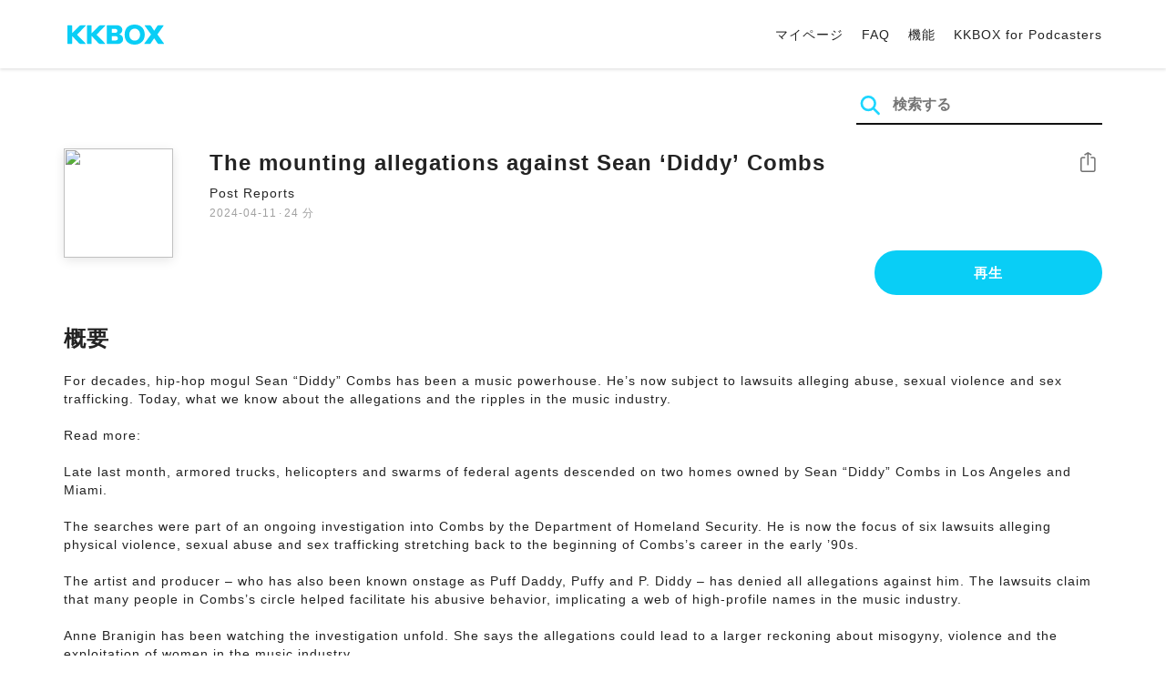

--- FILE ---
content_type: text/html; charset=UTF-8
request_url: https://podcast.kkbox.com/jp/episode/Oq70lBnEHybHau23rA
body_size: 6225
content:
<!doctype html>
<html lang="ja-JP">
<head>
    <meta charset="utf-8" />
    <meta name="viewport" content="width=device-width, initial-scale=1.0">
    <meta http-equiv="X-UA-Compatible" content="IE=Edge;chrome=1">

        <title>The mounting allegations against Sean ‘Diddy’ Combs | KKBOX Podcast 無料で聴く</title>

<meta name="description" content="KKBOX Podcast 無料で聴く | The mounting allegations against Sean ‘Diddy’ Combs - For decades, hip-hop mogul Sean “Diddy” Combs has been a music powerhouse. He’s now subject to lawsuits alleging abuse, sexual violence and sex trafficking. Today, what we know about the allegations and the ripples in the music industry.Read more:Late last month, armored trucks, helicopters and swarms of federal agents descended on two homes owned by Sean “Diddy” Combs in Los Angeles and Miami.The searches were part of an ongoing investigation into Combs by the Department of Homeland Security. He is now the focus of six lawsuits alleging physical violence, sexual abuse and sex trafficking stretching back to the beginning of Combs’s career in the early ’90s.The artist and producer – who has also been known onstage as Puff Daddy, Puffy and P. Diddy – has denied all allegations against him. The lawsuits claim that many people in Combs’s circle helped facilitate his abusive behavior, implicating a web of high-profile names in the music industry.Anne Branigin has been watching the investigation unfold. She says the allegations could lead to a larger reckoning about misogyny, violence and the exploitation of women in the music industry.Today’s show was produced by Sabby Robinson with help from Emma Talkoff. It was mixed by Sean Carter and edited by Lucy Perkins.">
<meta name="keywords" content="KKBOX, Podcast, 聲音, 頻道, 單集, 節目, 分類">

<meta property="og:type" content="website"/>
<meta property="og:title" content="The mounting allegations against Sean ‘Diddy’ Combs | KKBOX Podcast 無料で聴く"/>
<meta property="og:description" content="KKBOX Podcast 無料で聴く | The mounting allegations against Sean ‘Diddy’ Combs - For decades, hip-hop mogul Sean “Diddy” Combs has been a music powerhouse. He’s now subject to lawsuits alleging abuse, sexual violence and sex trafficking. Today, what we know about the allegations and the ripples in the music industry.Read more:Late last month, armored trucks, helicopters and swarms of federal agents descended on two homes owned by Sean “Diddy” Combs in Los Angeles and Miami.The searches were part of an ongoing investigation into Combs by the Department of Homeland Security. He is now the focus of six lawsuits alleging physical violence, sexual abuse and sex trafficking stretching back to the beginning of Combs’s career in the early ’90s.The artist and producer – who has also been known onstage as Puff Daddy, Puffy and P. Diddy – has denied all allegations against him. The lawsuits claim that many people in Combs’s circle helped facilitate his abusive behavior, implicating a web of high-profile names in the music industry.Anne Branigin has been watching the investigation unfold. She says the allegations could lead to a larger reckoning about misogyny, violence and the exploitation of women in the music industry.Today’s show was produced by Sabby Robinson with help from Emma Talkoff. It was mixed by Sean Carter and edited by Lucy Perkins."/>
<meta property="og:image" content="https://i.kfs.io/podcast_channel/global/17640v2/fit/1200x630.png"/>
<meta property="og:image:width" content="1200"/>
<meta property="og:image:height" content="630"/>
<meta property="og:site_name" content="KKBOX" />
<meta property="og:url" content="https://podcast.kkbox.com/jp/episode/Oq70lBnEHybHau23rA"/>
<meta property="og:locale" content="ja_jp"/>
<meta property="fb:app_id" content="314155392230"/>

<meta name="twitter:card" content="summary_large_image"/>
<meta name="twitter:site" content="@kkbox"/>
<meta name="twitter:title" content="The mounting allegations against Sean ‘Diddy’ Combs | KKBOX Podcast 無料で聴く"/>
<meta name="twitter:description" content="KKBOX Podcast 無料で聴く | The mounting allegations against Sean ‘Diddy’ Combs - For decades, hip-hop mogul Sean “Diddy” Combs has been a music powerhouse. He’s now subject to lawsuits alleging abuse, sexual violence and sex trafficking. Today, what we know about the allegations and the ripples in the music industry.Read more:Late last month, armored trucks, helicopters and swarms of federal agents descended on two homes owned by Sean “Diddy” Combs in Los Angeles and Miami.The searches were part of an ongoing investigation into Combs by the Department of Homeland Security. He is now the focus of six lawsuits alleging physical violence, sexual abuse and sex trafficking stretching back to the beginning of Combs’s career in the early ’90s.The artist and producer – who has also been known onstage as Puff Daddy, Puffy and P. Diddy – has denied all allegations against him. The lawsuits claim that many people in Combs’s circle helped facilitate his abusive behavior, implicating a web of high-profile names in the music industry.Anne Branigin has been watching the investigation unfold. She says the allegations could lead to a larger reckoning about misogyny, violence and the exploitation of women in the music industry.Today’s show was produced by Sabby Robinson with help from Emma Talkoff. It was mixed by Sean Carter and edited by Lucy Perkins."/>
<meta name="twitter:image" content="https://i.kfs.io/podcast_channel/global/17640v2/fit/1200x630.png"/>

<link rel="canonical" href="https://podcast.kkbox.com/jp/episode/Oq70lBnEHybHau23rA">


<link rel="alternate" hreflang="ja-jp" href="https://podcast.kkbox.com/jp/episode/Oq70lBnEHybHau23rA" />
<link rel="alternate" hreflang="en-sg" href="https://podcast.kkbox.com/sg/episode/Oq70lBnEHybHau23rA" />
<link rel="alternate" hreflang="en-my" href="https://podcast.kkbox.com/my/episode/Oq70lBnEHybHau23rA" />
<link rel="alternate" hreflang="en" href="https://podcast.kkbox.com/sg/episode/Oq70lBnEHybHau23rA" />
<link rel="alternate" hreflang="en-tw" href="https://podcast.kkbox.com/tw/episode/Oq70lBnEHybHau23rA" />
<link rel="alternate" hreflang="zh-tw" href="https://podcast.kkbox.com/tw/episode/Oq70lBnEHybHau23rA" />
<link rel="alternate" hreflang="zh" href="https://podcast.kkbox.com/tw/episode/Oq70lBnEHybHau23rA" />
<link rel="alternate" hreflang="x-default" href="https://podcast.kkbox.com/episode/Oq70lBnEHybHau23rA" />


<meta property="al:ios:url" content="kkbox://podcast.episode/Oq70lBnEHybHau23rA" />
<meta property="al:ios:app_store_id" content="300915900" />
<meta property="al:ios:app_name" content="KKBOX" />
<meta property="al:android:url" content="kkbox://podcast.episode/Oq70lBnEHybHau23rA" />
<meta property="al:android:package" content="com.skysoft.kkbox.android" />
<meta property="al:android:app_name" content="KKBOX" />
<meta property="al:web:url" content="https://podcast.kkbox.com/jp/episode/Oq70lBnEHybHau23rA" />

    <link rel="shortcut icon" href="https://www.kkbox.com/favicon.ico"/>
    <link rel="preconnect" href="https://pkg.kfs.io">
    <link rel="preconnect" href="https://i.kfs.io">
    <link rel="preconnect" href="https://cdn.jsdelivr.net">

        <link href="/css/podcast/episode-page.505251b60c36b6767d71.css" rel="stylesheet">
    <link rel="stylesheet" media="print" href="/css/podcast/widget-generator-modal.0d6b1cceb268da3ce52d.css" onload="this.media='all'; this.onload=null;">
<noscript><link rel="stylesheet" href="/css/podcast/widget-generator-modal.0d6b1cceb268da3ce52d.css"></noscript>

        <script defer src="https://cdn.jsdelivr.net/npm/linkifyjs@2.1.9/dist/linkify.min.js" integrity="sha256-b8aRDYEOoOLGpyaXMI3N2nWUbjSeQ2QxzKjmPnCa4yA=" crossorigin="anonymous"></script>
<script defer src="https://cdn.jsdelivr.net/npm/linkifyjs@2.1.9/dist/linkify-element.min.js" integrity="sha256-9hV9vEzCUdl5GBhZHgRcrkZgXy+xtiTt+XM9yDuR33Y=" crossorigin="anonymous"></script>
    <script defer crossorigin="anonymous" src="https://pkg.kfs.io/kk-web/sharebox.js/2.1.0/main.js"></script>

            
        <script src="https://cdn.jsdelivr.net/npm/clipboard@2.0.6/dist/clipboard.min.js" integrity="sha256-inc5kl9MA1hkeYUt+EC3BhlIgyp/2jDIyBLS6k3UxPI=" crossorigin="anonymous"></script>
    
        <script type="application/ld+json">
    {"@context":"http://schema.org","@type":"BreadcrumbList","itemListElement":[{"@type":"ListItem","position":1,"item":"https://podcast.kkbox.com/jp","name":"KKBOX Podcast - 無料で聴く"},{"@type":"ListItem","position":2,"item":"https://podcast.kkbox.com/jp/channel/8nyzq2_mmACIN8Lg74","name":"Post Reports"},{"@type":"ListItem","position":3,"item":"https://podcast.kkbox.com/jp/episode/Oq70lBnEHybHau23rA","name":"The mounting allegations against Sean ‘Diddy’ Combs"}]}</script>
    <script type="application/ld+json">
    {"@context":"http://schema.org","@type":"PodcastEpisode","url":"https://podcast.kkbox.com/jp/episode/Oq70lBnEHybHau23rA","name":"The mounting allegations against Sean ‘Diddy’ Combs","description":"For decades, hip-hop mogul Sean “Diddy” Combs has been a music powerhouse. He’s now subject to lawsuits alleging abuse, sexual violence and sex trafficking. Today, what we know about the allegations and the ripples in the music industry.Read more:Late last month, armored trucks, helicopters and swarms of federal agents descended on two homes owned by Sean “Diddy” Combs in Los Angeles and Miami.The searches were part of an ongoing investigation into Combs by the Department of Homeland Security. He is now the focus of six lawsuits alleging physical violence, sexual abuse and sex trafficking stretching back to the beginning of Combs’s career in the early ’90s.The artist and producer – who has also been known onstage as Puff Daddy, Puffy and P. Diddy – has denied all allegations against him. The lawsuits claim that many people in Combs’s circle helped facilitate his abusive behavior, implicating a web of high-profile names in the music industry.Anne Branigin has been watching the investigation unfold. She says the allegations could lead to a larger reckoning about misogyny, violence and the exploitation of women in the music industry.Today’s show was produced by Sabby Robinson with help from Emma Talkoff. It was mixed by Sean Carter and edited by Lucy Perkins.","publisher":{"@type":"Person","name":"The Washington Post"},"author":{"@type":"Person","name":"The Washington Post"},"datePublished":"2024-04-11","timeRequired":"PT24M45S","partOfSeries":{"@type":"PodcastSeries","name":"Post Reports","url":"https://podcast.kkbox.com/jp/channel/8nyzq2_mmACIN8Lg74"},"image":"https://i.kfs.io/podcast_channel/global/17640v2/cropresize/300x300.jpg","accessMode":"auditory","mainEntityOfPage":{"@type":"WebPage","@id":"https://podcast.kkbox.com/jp/episode/Oq70lBnEHybHau23rA"},"offers":[{"@type":"Offer","price":"Free"}]}</script>

    <script>
(() => {
    const $script = document.createElement('script');
    $script.src = 'https://cdn.jsdelivr.net/npm/@elastic/apm-rum@5.12.0/dist/bundles/elastic-apm-rum.umd.min.js';
    $script.async = true;
    $script.crossorigin = 'anonymous';
    $script.onload = () =>  {
        // Initialize
        elasticApm.init({
            serviceName: "podcast-kkbox-com",
            serverUrl: "https://apm.kkbox.com",
            environment: "production"
        });

        
        // Capture global error event
        window.addEventListener('error', (event) => {
            try {
                elasticApm.captureError(event.error);
            } catch (e) {}
        });
    };
    document.head.appendChild($script);
})();
</script>
    <!-- Google Tag Manager -->
<script>(function(w,d,s,l,i){w[l]=w[l]||[];w[l].push({'gtm.start':
    new Date().getTime(),event:'gtm.js'});var f=d.getElementsByTagName(s)[0],
    j=d.createElement(s),dl=l!='dataLayer'?'&l='+l:'';j.async=true;j.src=
    'https://www.googletagmanager.com/gtm.js?id='+i+dl;f.parentNode.insertBefore(j,f);
    })(window,document,'script','dataLayer','GTM-K4SDJPS');</script>
<!-- End Google Tag Manager -->
</head>
<body>
    <header class="header">
    <div class="container">
        <div class="nav-link-group--left">
            <a class="nav-link--logo" href="https://www.kkbox.com/jp/ja/"
               data-ga-category="Podcast" data-ga-action="Click Header" data-ga-label="KKBOX Logo"></a>
        </div>
        <div class="nav-link-group--center"></div>
        <div class="nav-link-group--right">
            <nav class="desktop-menu">
                <ul>
                                        <li class="nav-link">
                        <a href="https://ssl.kkbox.com/jp/membership/index.php"                            data-ga-category="Podcast" data-ga-action="Click Header" data-ga-label="https://ssl.kkbox.com/jp/membership/index.php">マイページ</a>
                    </li>
                                        <li class="nav-link">
                        <a href="https://help.kkbox.com/jp/ja?p=kkbox"                            data-ga-category="Podcast" data-ga-action="Click Header" data-ga-label="https://help.kkbox.com/jp/ja?p=kkbox">FAQ</a>
                    </li>
                                        <li class="nav-link">
                        <a href="https://www.kkbox.com/jp/ja/feature"                            data-ga-category="Podcast" data-ga-action="Click Header" data-ga-label="https://www.kkbox.com/jp/ja/feature">機能</a>
                    </li>
                                        <li class="nav-link">
                        <a href="/podcasters"                            data-ga-category="Podcast" data-ga-action="Click Header" data-ga-label="/podcasters">KKBOX for Podcasters</a>
                    </li>
                                    </ul>
            </nav>
            <div class="mobile-hamburger" onclick="document.querySelector('.nav-link-group--mobile').classList.add('active')"></div>
        </div>
        <div class="nav-link-group--mobile">
            <div class="mobile-menu">
                <ul>
                    <li class="nav-link--close">
                        <div class="mobile-close" onclick="document.querySelector('.nav-link-group--mobile').classList.remove('active')"></div>
                    </li>

                    
                                        <li class="nav-link">
                        <a href="https://ssl.kkbox.com/jp/membership/index.php"                            data-ga-category="Podcast" data-ga-action="Click Header" data-ga-label="https://ssl.kkbox.com/jp/membership/index.php">マイページ</a>
                    </li>
                                        <li class="nav-link">
                        <a href="https://help.kkbox.com/jp/ja?p=kkbox"                            data-ga-category="Podcast" data-ga-action="Click Header" data-ga-label="https://help.kkbox.com/jp/ja?p=kkbox">FAQ</a>
                    </li>
                                        <li class="nav-link">
                        <a href="https://www.kkbox.com/jp/ja/feature"                            data-ga-category="Podcast" data-ga-action="Click Header" data-ga-label="https://www.kkbox.com/jp/ja/feature">機能</a>
                    </li>
                                        <li class="nav-link">
                        <a href="/podcasters"                            data-ga-category="Podcast" data-ga-action="Click Header" data-ga-label="/podcasters">KKBOX for Podcasters</a>
                    </li>
                                    </ul>
            </div>
        </div>
    </div>
</header>

    <div class="page page--episode">
    <section class="section--search-box">
        <div class="container">
            <div class="search-box-wrapper">
                <form class="search-box "
      action="/jp/search" method="GET">
    <button class="search-icon" type="submit"></button>
    <input class="search-input" type="text" name="word" placeholder="検索する" value="" required>
</form>
            </div>
        </div>
    </section>

    <div class="container">
        <section class="section-episode">
            <div class="cover-image-wrapper">
                <img class="cover-image" width="80" height="80" src="https://i.kfs.io/podcast_channel/global/17640v2/cropresize/300x300.jpg">
            </div>

            <div class="episode-info-wrapper">
                <h3 class="title">The mounting allegations against Sean ‘Diddy’ Combs</h3>
                <div class="info">
                                        <a class="channel" href="/jp/channel/8nyzq2_mmACIN8Lg74"
                    data-ga-category="Podcast" data-ga-action="Click Channel Link in Episode Info" data-ga-label="Post Reports">
                        Post Reports
                    </a>
                </div>
                <div class="data-and-duration">
                    <span class="date">2024-04-11</span>·<span class="duration">24 分</span>
                </div>
            </div>

            <div class="share-action-wrapper">
                <share-box>
                    <button type="button" class="btn btn-share"
                            data-ga-category="Podcast" data-ga-action="Share Episode" data-ga-label="The mounting allegations against Sean ‘Diddy’ Combs">
                        シェア
                    </button>
                </share-box>
            </div>

            <div class="listen-action-wrapper">
                                    <a class="btn btn-blue btn-play"
                       href="https://play.kkbox.com/podcast/episode/Oq70lBnEHybHau23rA" target="_blank"
                       rel="noopener"
                       data-ga-category="Podcast" data-ga-action="Play Episode in Web Player" data-ga-label="The mounting allegations against Sean ‘Diddy’ Combs">
                        再生
                    </a>
                            </div>
        </section>

        <section class="section-content">
            <h2 class="section-title">概要</h2>

            
            <p class="description js-linkify">
                
                For decades, hip-hop mogul Sean “Diddy” Combs has been a music powerhouse. He’s now subject to lawsuits alleging abuse, sexual violence and sex trafficking. Today, what we know about the allegations and the ripples in the music industry.<br />
<br />
Read more:<br />
<br />
Late last month, armored trucks, helicopters and swarms of federal agents descended on two homes owned by Sean “Diddy” Combs in Los Angeles and Miami.<br />
<br />
The searches were part of an ongoing investigation into Combs by the Department of Homeland Security. He is now the focus of six lawsuits alleging physical violence, sexual abuse and sex trafficking stretching back to the beginning of Combs’s career in the early ’90s.<br />
<br />
The artist and producer – who has also been known onstage as Puff Daddy, Puffy and P. Diddy – has denied all allegations against him. The lawsuits claim that many people in Combs’s circle helped facilitate his abusive behavior, implicating a web of high-profile names in the music industry.<br />
<br />
Anne Branigin has been watching the investigation unfold. She says the allegations could lead to a larger reckoning about misogyny, violence and the exploitation of women in the music industry.<br />
<br />
Today’s show was produced by Sabby Robinson with help from Emma Talkoff. It was mixed by Sean Carter and edited by Lucy Perkins.
            </p>
        </section>
    </div>

    
        <div class="modal modal-widget-generator" hidden>
        <div class="modal-content">
            <div class="icon-close-modal" onclick="document.querySelector('.modal-widget-generator').hidden = true">✕</div>
            <h3 class="modal-title">埋め込みコード</h3>
            <div class="iframe-wrapper" data-iframe-wrapper></div>
            <div class="widget-setting-wrapper">
                <div class="widget-setting" data-theme-radio>
                    <h4 class="setting-title">• 外観モード</h4>
                    <label for="theme-auto">
                        <input type="radio" id="theme-auto" name="theme" value="" checked> 自動
                    </label>
                    <label for="light">
                        <input type="radio" id="light" name="theme" value="light"> ライトモード
                    </label>
                    <label for="dark">
                        <input type="radio" id="dark" name="theme" value="dark"> ダークモード
                    </label>
                </div>
                <div class="widget-setting" data-width-radio>
                    <h4 class="setting-title">• サイズ設定</h4>
                    <label for="width-auto">
                        <input type="radio" id="width-auto" name="width" value="100%" checked> 自動
                    </label>
                    <label for="large">
                        <input type="radio" id="large" name="width" value="700"> 大
                    </label>
                    <label for="small">
                        <input type="radio" id="small" name="width" value="290"> 小
                    </label>
                </div>
            </div>
            <div class="embed-code-wrapper">
                <textarea class="embed-code" id="embed-code" readonly data-embed-code></textarea>
                <button class="btn btn-copy" data-copy-html data-clipboard-target="#embed-code">コピーする</button>
            </div>
        </div>
    </div>
    </div>


    <footer class="pm-footer">
    <div class="pm-footer-menu">
                <div class="pm-footer-column">
            <div class="pm-footer-subtitle">Explore KKBOX</div>
                        <div class="pm-footer-li">
                <a href="https://www.kkbox.com/jp/ja/feature"                    data-ga-category="Podcast" data-ga-action="Click Footer" data-ga-label="https://www.kkbox.com/jp/ja/feature">
                   機能
                </a>
            </div>
                        <div class="pm-footer-li">
                <a href="https://www.kkbox.com/jp/ja/download"                    data-ga-category="Podcast" data-ga-action="Click Footer" data-ga-label="https://www.kkbox.com/jp/ja/download">
                   ダウンロード
                </a>
            </div>
                    </div>
                <div class="pm-footer-column">
            <div class="pm-footer-subtitle">ニュース</div>
                        <div class="pm-footer-li">
                <a href="https://www.kkbox.com/jp/ja/info/"                    data-ga-category="Podcast" data-ga-action="Click Footer" data-ga-label="https://www.kkbox.com/jp/ja/info/">
                   音楽ニュース
                </a>
            </div>
                        <div class="pm-footer-li">
                <a href="https://kma.kkbox.com/charts/?terr=jp&amp;lang=ja"  target="_blank" rel="noopener"                    data-ga-category="Podcast" data-ga-action="Click Footer" data-ga-label="https://kma.kkbox.com/charts/?terr=jp&amp;lang=ja">
                   ランキング
                </a>
            </div>
                        <div class="pm-footer-li">
                <a href="https://kma.kkbox.com/awards/"  target="_blank" rel="noopener"                    data-ga-category="Podcast" data-ga-action="Click Footer" data-ga-label="https://kma.kkbox.com/awards/">
                   Music Awards
                </a>
            </div>
                    </div>
                <div class="pm-footer-column">
            <div class="pm-footer-subtitle">サポート</div>
                        <div class="pm-footer-li">
                <a href="https://ssl.kkbox.com/billing.php"  target="_blank" rel="noopener"                    data-ga-category="Podcast" data-ga-action="Click Footer" data-ga-label="https://ssl.kkbox.com/billing.php">
                   お支払い
                </a>
            </div>
                        <div class="pm-footer-li">
                <a href="https://mykkid.kkbox.com"  target="_blank" rel="noopener"                    data-ga-category="Podcast" data-ga-action="Click Footer" data-ga-label="https://mykkid.kkbox.com">
                   マイページ
                </a>
            </div>
                        <div class="pm-footer-li">
                <a href="https://help.kkbox.com/jp/ja?p=kkbox"  target="_blank" rel="noopener"                    data-ga-category="Podcast" data-ga-action="Click Footer" data-ga-label="https://help.kkbox.com/jp/ja?p=kkbox">
                   FAQ
                </a>
            </div>
                        <div class="pm-footer-li">
                <a href="https://www.kkbox.com/about/ja/terms"                    data-ga-category="Podcast" data-ga-action="Click Footer" data-ga-label="https://www.kkbox.com/about/ja/terms">
                   サービス利用規約
                </a>
            </div>
                    </div>
                <div class="pm-footer-column">
            <div class="pm-footer-subtitle">会社情報</div>
                        <div class="pm-footer-li">
                <a href="https://www.kkbox.com/about/ja/"                    data-ga-category="Podcast" data-ga-action="Click Footer" data-ga-label="https://www.kkbox.com/about/ja/">
                   会社概要
                </a>
            </div>
                        <div class="pm-footer-li">
                <a href="https://www.kkbox.com/about/ja/news"                    data-ga-category="Podcast" data-ga-action="Click Footer" data-ga-label="https://www.kkbox.com/about/ja/news">
                   お知らせ
                </a>
            </div>
                        <div class="pm-footer-li">
                <a href="https://www.kkbox.com/about/ja/ad-cooperation/user-profile"                    data-ga-category="Podcast" data-ga-action="Click Footer" data-ga-label="https://www.kkbox.com/about/ja/ad-cooperation/user-profile">
                   広告
                </a>
            </div>
                        <div class="pm-footer-li">
                <a href="https://www.kkbox.com/about/ja/contact"                    data-ga-category="Podcast" data-ga-action="Click Footer" data-ga-label="https://www.kkbox.com/about/ja/contact">
                   お問い合わせ
                </a>
            </div>
                        <div class="pm-footer-li">
                <a href="https://www.soundscape.net"  target="_blank" rel="noopener"                    data-ga-category="Podcast" data-ga-action="Click Footer" data-ga-label="https://www.soundscape.net">
                   音楽配信
                </a>
            </div>
                        <div class="pm-footer-li">
                <a href="https://www.kkbox.com/about/ja/privacy?terr=jp"                    data-ga-category="Podcast" data-ga-action="Click Footer" data-ga-label="https://www.kkbox.com/about/ja/privacy?terr=jp">
                   プライバシーポリシー
                </a>
            </div>
                    </div>
                <div class="pm-footer-column-socials">
                        <a class="pm-social pm-facebook" href="https://www.facebook.com/KKBOXJP" target="_blank" rel="noopener"
               data-ga-category="Podcast" data-ga-action="Click Footer" data-ga-label="https://www.facebook.com/KKBOXJP"></a>
                        <a class="pm-social pm-twitter" href="https://twitter.com/KKBOX_JP" target="_blank" rel="noopener"
               data-ga-category="Podcast" data-ga-action="Click Footer" data-ga-label="https://twitter.com/KKBOX_JP"></a>
                        <a class="pm-social pm-youtube" href="https://www.youtube.com/user/KKBOXJP" target="_blank" rel="noopener"
               data-ga-category="Podcast" data-ga-action="Click Footer" data-ga-label="https://www.youtube.com/user/KKBOXJP"></a>
                    </div>
    </div>
    <div class="pm-all-width">
        <div class="pm-terr-lang">
            <div class="pm-terr">
                <select id="pm-terr-select" onchange="window.location = this.options[this.selectedIndex].value;" tabindex="-1">
                                            <option value="https://podcast.kkbox.com/tw/episode/Oq70lBnEHybHau23rA"
                                >
                            台湾
                        </option>
                                            <option value="https://podcast.kkbox.com/sg/episode/Oq70lBnEHybHau23rA"
                                >
                            シンガポール
                        </option>
                                            <option value="https://podcast.kkbox.com/my/episode/Oq70lBnEHybHau23rA"
                                >
                            マレーシア
                        </option>
                                            <option value="https://podcast.kkbox.com/jp/episode/Oq70lBnEHybHau23rA"
                                 selected >
                            日本
                        </option>
                                    </select>
                <label for="pm-terr-select">日本</label>
                <div class="pm-dropdown-menu" tabindex="0"><button>日本</button>
                    <div class="pm-dropdown">
                                                    <a class="pm-dropdown-li" href="https://podcast.kkbox.com/tw/episode/Oq70lBnEHybHau23rA">台湾</a>
                                                    <a class="pm-dropdown-li" href="https://podcast.kkbox.com/sg/episode/Oq70lBnEHybHau23rA">シンガポール</a>
                                                    <a class="pm-dropdown-li" href="https://podcast.kkbox.com/my/episode/Oq70lBnEHybHau23rA">マレーシア</a>
                                                    <a class="pm-dropdown-li" href="https://podcast.kkbox.com/jp/episode/Oq70lBnEHybHau23rA">日本</a>
                                            </div>
                </div>
            </div>
        </div>
        <div class="pm-copyright">Copyright © 2026 KKBOX All Rights Reserved.</div>
    </div>
</footer>

    <script src="/js/podcast/episode-page.77834be4a24dba67e671.js"></script>
<script>
(function(EpisodePage) {
    var page = new EpisodePage();

    page.initLinkify({
        element: document.querySelector('.js-linkify')
    });

    page.useShortUrlInShareBox({
        shortUrlApiEndpoint: "/api/short-url?url=https%3A%2F%2Fpodcast.kkbox.com%2Fjp%2Fepisode%2FOq70lBnEHybHau23rA"
    })

    page.showWidgetIconInShareBox({
        clickWidgetIconCallback: () => { page.showWidgetGeneratorModal(); }
    });

    page.initPlaybackPopup({
        element: document.querySelector('.js-click-play-in-kkbox'),
        protocolUrl: "kkbox://podcast.episode/Oq70lBnEHybHau23rA",
        locale: "ja"
    });

    page.initWidgetGeneratorModal({
        $modal: document.querySelector('.modal-widget-generator'),
        episodeId: "Oq70lBnEHybHau23rA",
        terr: "jp",
        host: "https://podcast-cdn.kkbox.com",
        i18n: {
            copied: "コピーしました"
        }
    });
})(window.EpisodePage);
</script>
</body>
</html>
